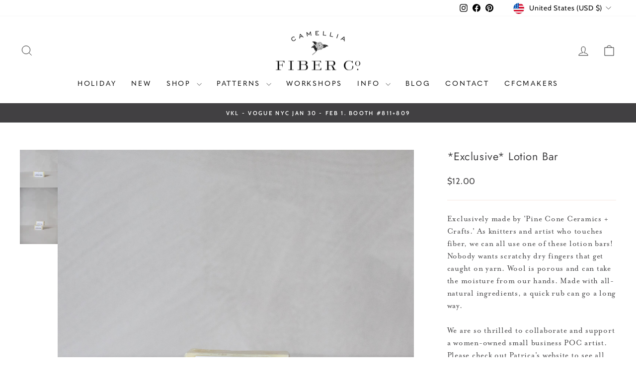

--- FILE ---
content_type: text/javascript
request_url: https://camelliafibercompany.com/cdn/shop/t/31/assets/custom-color-swatches.js?v=99813010698700784861736357220
body_size: -361
content:
document.addEventListener("DOMContentLoaded",function(){let swatches=document.querySelectorAll(".variant-color");if(swatches.length>0){swatches.forEach(swatch=>{swatch.addEventListener("click",function(){let inputRadio=swatch.previousElementSibling;inputRadio.checked==!1&&(inputRadio.checked=!0),setTitle(getColorData(inputRadio,parent_element=null))})});const getColorData=(input_element,parent_element2)=>input_element?input_element.value:parent_element2.dataset.color,setTitle=title=>{let variantsTitle=document.querySelector(".custom-variants-title .variant__label-info span");variantsTitle.innerHTML=title},getVariants=()=>{let allVariants=document.querySelectorAll(".color_swatch_input"),variantValue;return allVariants.forEach((variant,index)=>{index===0&&(variantValue=variant.value)}),variantValue};window.onload=setTitle(getVariants())}else{let swatches_wrapper=document.querySelector(".custom-color-swatches__wrapper");swatches_wrapper.nextElementSibling.classList.contains("separator")&&swatches_wrapper.nextElementSibling.remove(),swatches_wrapper.remove()}});
//# sourceMappingURL=/cdn/shop/t/31/assets/custom-color-swatches.js.map?v=99813010698700784861736357220


--- FILE ---
content_type: text/javascript; charset=utf-8
request_url: https://camelliafibercompany.com/collections/shop/products/limited-edition-lotion-bar.js
body_size: 444
content:
{"id":6604102205602,"title":"*Exclusive* Lotion Bar","handle":"limited-edition-lotion-bar","description":"\u003cp\u003eExclusively made by 'Pine Cone Ceramics + Crafts.' As knitters and artist who touches fiber, we can all use one of these lotion bars! Nobody wants scratchy dry fingers that get caught on yarn. Wool is porous and can take the moisture from our hands. Made with all-natural ingredients, a quick rub can go a long way.\u003cbr\u003e\u003c\/p\u003e\n\u003cp\u003eWe are so thrilled to collaborate and support a women-owned small business POC artist. Please check out Patrica's website to see all her amazing work. \u003ca href=\"https:\/\/www.pineconeceramicscrafts.com\" target=\"_blank\"\u003eClick here.\u003c\/a\u003e \u003c\/p\u003e","published_at":"2025-11-09T23:44:29-06:00","created_at":"2021-03-15T23:48:20-05:00","vendor":"New Item","type":"Products","tags":["accessories","other","shop","Signature"],"price":1200,"price_min":1200,"price_max":1200,"available":false,"price_varies":false,"compare_at_price":null,"compare_at_price_min":0,"compare_at_price_max":0,"compare_at_price_varies":false,"variants":[{"id":39434626433186,"title":"Default Title","option1":"Default Title","option2":null,"option3":null,"sku":"","requires_shipping":true,"taxable":true,"featured_image":null,"available":false,"name":"*Exclusive* Lotion Bar","public_title":null,"options":["Default Title"],"price":1200,"weight":91,"compare_at_price":null,"inventory_management":"shopify","barcode":"26433186","requires_selling_plan":false,"selling_plan_allocations":[]}],"images":["\/\/cdn.shopify.com\/s\/files\/1\/0022\/7763\/8256\/products\/camelliafibercompany-lotionbar-1.jpg?v=1615870995","\/\/cdn.shopify.com\/s\/files\/1\/0022\/7763\/8256\/products\/camelliafibercompany-lotionbar-3.jpg?v=1615870995"],"featured_image":"\/\/cdn.shopify.com\/s\/files\/1\/0022\/7763\/8256\/products\/camelliafibercompany-lotionbar-1.jpg?v=1615870995","options":[{"name":"Title","position":1,"values":["Default Title"]}],"url":"\/products\/limited-edition-lotion-bar","media":[{"alt":null,"id":20574190796962,"position":1,"preview_image":{"aspect_ratio":0.667,"height":3000,"width":2000,"src":"https:\/\/cdn.shopify.com\/s\/files\/1\/0022\/7763\/8256\/products\/camelliafibercompany-lotionbar-1.jpg?v=1615870995"},"aspect_ratio":0.667,"height":3000,"media_type":"image","src":"https:\/\/cdn.shopify.com\/s\/files\/1\/0022\/7763\/8256\/products\/camelliafibercompany-lotionbar-1.jpg?v=1615870995","width":2000},{"alt":null,"id":20574180933794,"position":2,"preview_image":{"aspect_ratio":1.0,"height":3000,"width":3000,"src":"https:\/\/cdn.shopify.com\/s\/files\/1\/0022\/7763\/8256\/products\/camelliafibercompany-lotionbar-3.jpg?v=1615870995"},"aspect_ratio":1.0,"height":3000,"media_type":"image","src":"https:\/\/cdn.shopify.com\/s\/files\/1\/0022\/7763\/8256\/products\/camelliafibercompany-lotionbar-3.jpg?v=1615870995","width":3000}],"requires_selling_plan":false,"selling_plan_groups":[]}

--- FILE ---
content_type: text/javascript
request_url: https://camelliafibercompany.com/cdn/shop/t/31/assets/stacked-images-swatch.js?v=32838818510787554201736357219
body_size: 238
content:
document.addEventListener("DOMContentLoaded",function(){document.querySelectorAll(".variant-color__swatches").forEach(swatch=>{swatch.addEventListener("click",function(){handleSwatchClick(swatch)})});let thumbs=document.querySelectorAll(".thumbnails__item-stacked");thumbs.forEach(thumb=>{thumb.addEventListener("click",function(){removeSelected(thumbs);let medias=getMedia();scrollToImg(thumb,medias)})});const removeSelected=thumbs2=>{thumbs2.forEach(thumb=>{thumb.classList.remove("is-selected")})},handleSwatchClick=swatch=>{let swatchWrapper=swatch.parentElement,images=getMedia(),thumbs2=getThumbs();window.innerWidth>767?displayMedia(swatchWrapper,images,thumbs2):reinitSlick(swatchWrapper)},displayMedia=(swatchWrapper,images,thumbs2)=>{images.forEach(image=>{let img=image.querySelector("img");!img.alt.includes("#color_")||img.dataset.colorGroup=="#"+swatchWrapper.dataset.color?image.style.display="block":image.style.display="none"}),thumbs2.forEach(thumb=>{!thumb.dataset.colorGroup.includes("#color_")||thumb.dataset.colorGroup=="#"+swatchWrapper.dataset.color?thumb.style.display="block":thumb.style.display="none"})},getFirstSwatch=()=>{let swatches2=document.querySelectorAll(".variant-color-wrapper"),$first;return swatches2.forEach((swatch,index)=>{index==0&&($first=swatch)}),$first},reinitSlick=swatch=>{let $slider=$(".stacked_images_container"),$sliderNav=$(".thumbnails-subwrapper");$slider.slick("slickUnfilter"),$slider.slick("slickFilter",function(index,element){return element.classList.contains("common_img")?!0:element.classList.contains(swatch.dataset.color)}),$sliderNav.slick("slickUnfilter"),$sliderNav.slick("slickFilter",function(index,element){return element.classList.contains("common_img")?!0:element.classList.contains(swatch.dataset.color)}),$slider.slick("refresh"),$sliderNav.slick("refresh"),$slider.slick("setPosition"),$sliderNav.slick("setPosition")},getMedia=()=>document.querySelectorAll(".stacked_image_wrapper"),getThumbs=()=>document.querySelectorAll(".thumbnails__item-stacked"),scrollToImg=(thumb,medias)=>{let offsetTop=0;medias.forEach(media=>{if(thumb.dataset.index==media.dataset.index){for(;media;)offsetTop+=media.offsetTop,media=media.offsetParent;window.scrollTo({top:offsetTop,behavior:"smooth"}),thumb.classList.add("is-selected")}})},getCheckedSwatch=()=>{let swatchWrappers=document.querySelectorAll(".variant-input:not(.variant-color-wrapper)"),checkedSwatch;return swatchWrappers.length>0?swatchWrappers.forEach(swatchWrapper=>{swatchWrapper.querySelector("input").checked&&(checkedSwatch=swatchWrapper)}):checkedSwatch=void 0,checkedSwatch},handleOnLoad=()=>{let swatch=getCheckedSwatch()==null?getFirstSwatch():getCheckedSwatch(),images=getMedia(),thumbs2=getThumbs();window.innerWidth>767?displayMedia(swatch,images,thumbs2):reinitSlick(swatch)};window.onload=handleOnLoad()});
//# sourceMappingURL=/cdn/shop/t/31/assets/stacked-images-swatch.js.map?v=32838818510787554201736357219
